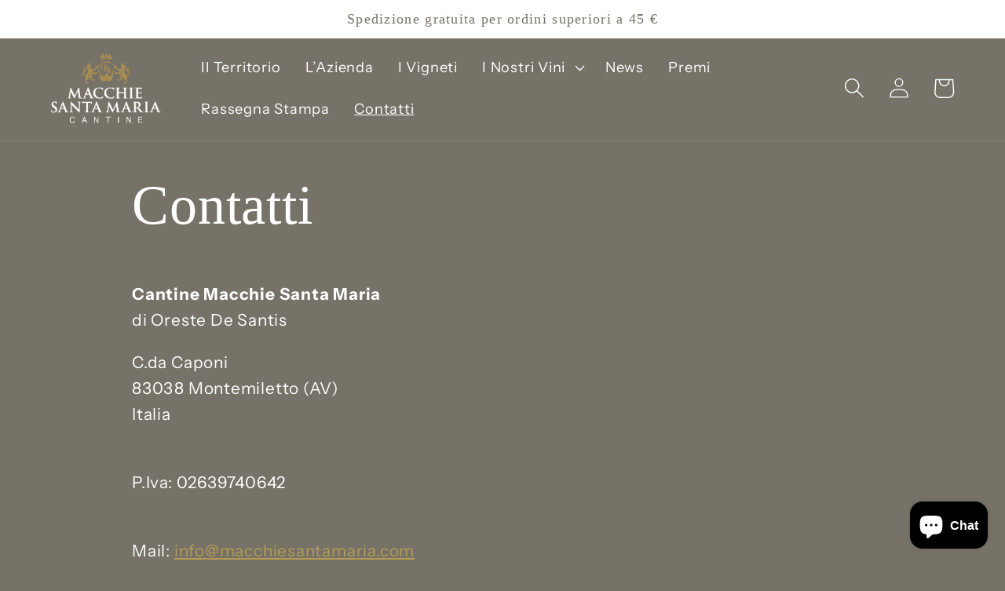

--- FILE ---
content_type: text/css
request_url: https://www.macchiesantamaria.it/cdn/shop/t/2/assets/css_personalizzato.css?v=28279304178703276451679418128
body_size: -396
content:
.row{display:flex;flex-wrap:wrap}.col-md-3{flex-basis:11%;display:flex;align-items:center;border-bottom:1px solid #ffffff36}.col-md-9{flex-basis:89%;display:flex;flex-direction:column;padding:15px;border-bottom:1px solid #ffffff36}.center-y{align-items:center}.box_scheda span{display:block}.article-template__hero-adapt.media,.media{background-color:unset!important}.article-template__hero-adapt.media img{position:static!important;max-width:800px!important}.article-template__title{text-align:center}.article-template__hero-adapt.media{padding-bottom:0!important;display:flex;justify-content:center}.image-with-text__text p,.header__menu-item{color:#fff}.body{color:#fff!important}body,.color-background-1,.color-background-2,.color-inverse,.color-accent-1,.color-accent-2{color:rgba(var(--color-foreground),1)}
/*# sourceMappingURL=/cdn/shop/t/2/assets/css_personalizzato.css.map?v=28279304178703276451679418128 */
